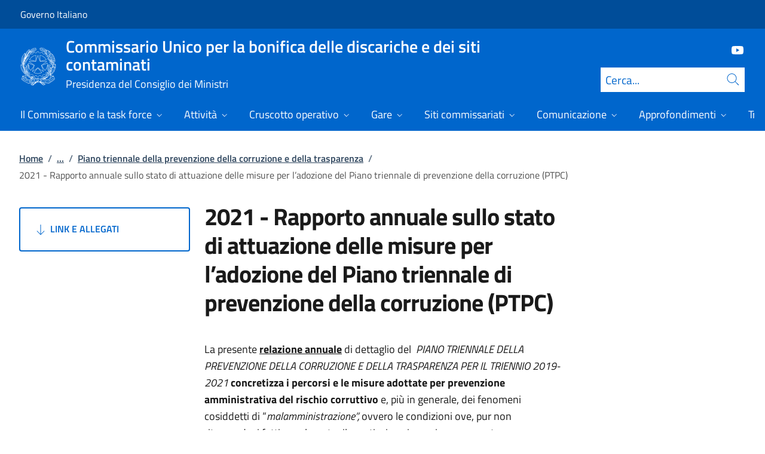

--- FILE ---
content_type: text/html; charset=utf-8
request_url: https://www.commissariobonificadiscariche.governo.it/it/trasparenza/piano-triennale-della-prevenzione-della-corruzione-e-della-trasparenza/rapporto-annuale-ptpc-2021/
body_size: 21252
content:



<!DOCTYPE html>
<html lang="it">
    <head>
        <title>2021 - Rapporto annuale sullo stato di attuazione delle misure per l&#x2019;adozione del Piano triennale di prevenzione della corruzione (PTPC) </title>
        <meta charset="utf-8">
        <meta http-equiv="x-ua-compatible" content="ie=edge">
        <meta name="viewport" content="width=device-width, initial-scale=1">
            <meta name="keyword" content="xcscc c cx x">
        <meta name="description" content="La presente relazione annuale di dettaglio (anno 2021) del  PIANO TRIENNALE DELLA PREVENZIONE DELLA CORRUZIONE E DELLA TRASPARENZA PER IL TRIENNIO 2019-2021 concretizza  ...">
        <link rel="canonical" href="https://www.commissariobonificadiscariche.governo.it/it/trasparenza/piano-triennale-della-prevenzione-della-corruzione-e-della-trasparenza/rapporto-annuale-ptpc-2021/" />
        <meta property="og:type" content="article" />
        <meta property="og:url" content="https://www.commissariobonificadiscariche.governo.it/it/trasparenza/piano-triennale-della-prevenzione-della-corruzione-e-della-trasparenza/rapporto-annuale-ptpc-2021/" />
        <meta property="og:title" content="2021 - Rapporto annuale sullo stato di attuazione delle misure per l&#x2019;adozione del Piano triennale di prevenzione della corruzione (PTPC) " />
            <meta property="og:description" content="La presente relazione annuale di dettaglio (anno 2021) del  PIANO TRIENNALE DELLA PREVENZIONE DELLA CORRUZIONE E DELLA TRASPARENZA PER IL TRIENNIO 2019-2021 concretizza  ..." />
        <meta property="og:site_name" content="Commissario Unico per la bonifica delle discariche e dei siti contaminati" />
        <meta property="og:updated_time" content="2025-04-07T16:51:06.847Z" />
        <meta name="twitter:card" content="summary" />
        <meta name="twitter:url" content="https://www.commissariobonificadiscariche.governo.it/it/trasparenza/piano-triennale-della-prevenzione-della-corruzione-e-della-trasparenza/rapporto-annuale-ptpc-2021/" />
        <meta name="twitter:title" content="2021 - Rapporto annuale sullo stato di attuazione delle misure per l&#x2019;adozione del Piano triennale di prevenzione della corruzione (PTPC) " />
            <meta name="twitter:description" content="La presente relazione annuale di dettaglio (anno 2021) del  PIANO TRIENNALE DELLA PREVENZIONE DELLA CORRUZIONE E DELLA TRASPARENZA PER IL TRIENNIO 2019-2021 concretizza  ..." />
                <meta property="og:image" content="https://www.commissariobonificadiscariche.governo.it/media/2815/desktop_6.jpg" />
                <meta name="twitter:image" content="https://www.commissariobonificadiscariche.governo.it/media/2815/desktop_6.jpg" />
            <link rel="icon" href="https://www.commissariobonificadiscariche.governo.it/media/1039/favicon-96x96.png">
        
        <script src="/sb/registered-js-bundle.js.v639045545000286790"></script>
        <link href="/sb/registered-css-bundle.css.v639045545000286790" rel="stylesheet" />

            <!-- Matomo -->
            <script type="text/plain" data-cookiecategory="analytics">
                var _paq = window._paq = window._paq || [];
                /* tracker methods like "setCustomDimension" should be called before "trackPageView" */
                _paq.push(['trackPageView']);
                _paq.push(['enableLinkTracking']);
                (function () {
                var u = "https://ingestion.webanalytics.italia.it/";
                _paq.push(['setTrackerUrl', u + 'matomo.php']);
                _paq.push(['setSiteId', '41683']);
                var d = document, g = d.createElement('script'), s = d.getElementsByTagName('script')[0];
                g.async = true; g.src = u + 'matomo.js'; s.parentNode.insertBefore(g, s);
                })();
            </script>
            <!-- End Matomo Code -->

    </head>

    <body>
         

<div class="skiplinks">
    <a class="visually-hidden-focusable" href="#main">Vai al contenuto</a>
    <a class="visually-hidden-focusable" href="#menu">Vai alla navigazione del sito</a>
</div>
         


<!-- PRIMO HEADER -->
<div class="it-header-slim-wrapper notprint" style="background-color:#004d99 !important">
    <div class="container-fluid px-0 px-lg-2 px-xl-3">
        <div class="col-12">
            <div class="it-header-slim-wrapper-content">
                <span class="d-flex">
                        <a class="d-lg-block navbar-brand" href="https://governo.it" style="font-size: 1em">Governo Italiano</a>
                </span>
                

            </div>
        </div>
    </div>
</div>


<header class="it-header-wrapper position-sticky notprint" style="top:0;z-index:1040">
    <div class="it-nav-wrapper">
        <!-- SECONDO HEADER -->
        <div class="it-header-center-wrapper">
            <div class="container-fluid px-0 px-lg-2 px-xl-3">
                <div class="col-12">
                    <div class="it-header-center-content-wrapper">
                        <div class="it-brand-wrapper ms-2 ms-lg-0">
                            <a href="/it/">
                                <img src="/media/1037/logo.png" class="main-header-logo" alt="">
                                <img src="/media/1037/logo.png" class="mobile-header-logo" alt="">
                                <div class="it-brand-text" aria-label="Commissario Unico per la bonifica delle discariche e dei siti contaminati" role="contentinfo">
                                        <div class="it-brand-title">Commissario Unico per la bonifica delle discariche e dei siti contaminati</div>
                                        <div class="it-brand-tagline d-none d-md-block lh-lg" style="font-size: 18px;">Presidenza del Consiglio dei Ministri</div>

                                </div>
                            </a>
                        </div>
                        <div class="it-right-zone d-flex flex-column align-items-end">
                            <div class="it-socials d-flex mb-lg-3 mb-md-1">
                                

<ul class="">
        <li class="">
            <a class="" href="https://www.youtube.com/channel/UCZvM8AHi6F_bN4yYNoaPNow" aria-label="Youtube" target="_blank" title="Seguici su Youtube">
                <svg role="presentation" class="icon "><use href="/css/bootstrap-italia/svg/sprites.svg#it-youtube"></use></svg>
            </a>
        </li>

</ul>


                            </div>
                                <form id="search" action="/it/search/" method="GET" role="search">
                                    <div class="it-search-wrapper">
                                        <label for="searchInput" class="visually-hidden">Cerca</label>
                                        <input id="searchInput" oninput="enableSearch(this.id)" type="text" class="border-bottom-0 searchbar" placeholder="Cerca..." required name="cerca" id="closedMobileSearch" style="height:41px">
                                        <a class="search-link squared-icon searchbar a-disabled" aria-label="Cerca" href="#" role="button" onclick="document.getElementById('search').submit();" style="height:41px">
                                            <svg role="presentation" id="searchIcon" class="icon icon-blue">
                                                <use href="/css/bootstrap-italia/svg/sprites.svg#it-search"></use>
                                            </svg>
                                        </a>
                                        <svg role="presentation" id="closedSearchbarSvg" role="presentation" class="icon icon-sm icon-white" onclick="showSearchBar()">
                                            <use href="/css/bootstrap-italia/svg/sprites.svg#it-search"></use>
                                        </svg>

                                        <svg role="presentation" id="openedSearchbarSvg" role="presentation" class="d-none" onclick="showSearchBar()" xmlns="http://www.w3.org/2000/svg" xmlns:xlink="http://www.w3.org/1999/xlink" width="20px" height="20px" viewBox="0 0 20 20" version="1.1">
                                            <path style=" stroke:none;fill-rule:nonzero;fill:rgb(100%,100%,100%);fill-opacity:1;" d="M 10.945312 10 L 20 18.917969 L 18.917969 20 L 10 10.945312 L 1.082031 20 L 0 18.917969 L 9.054688 10 L 0 1.082031 L 1.082031 0 L 10 9.054688 L 18.917969 0 L 20 1.082031 Z M 10.945312 10 " />
                                        </svg>
                                    </div>
                                    <input type="submit" hidden />
                                </form>
                        </div>
                    </div>
                </div>
            </div>
        </div>

        <!-- TERZO HEADER -->
        <div class="it-header-navbar-wrapper">
            <div class="container-fluid px-0">
                <div class="col-12">
                    

<nav class="navbar navbar-expand-lg has-megamenu" aria-label="Menu principale">
    <button type="button" aria-label="Mostra/Nascondi menu" class="p-0 border-0 bg-transparent d-lg-none" aria-controls="menu" aria-expanded="false" data-bs-toggle="navbarcollapsible" data-bs-target="#navbar-E">
        <span>
            <svg role="presentation" role="img" aria-label="icona burger menu" class="icon icon-white"><use href="/css/bootstrap-italia/svg/sprites.svg#it-burger"></use></svg>
        </span>
    </button>
    <div class="navbar-collapsable" id="navbar-E">
        <div class="overlay fade"></div>
        <div class="close-div">
            <button type="button" aria-label="Chiudi il menu" class="btn close-menu">
                <span><svg role="presentation" role="img" class="icon"><use href="/css/bootstrap-italia/svg/sprites.svg#it-close-big"></use></svg></span>
            </button>
        </div>
        <div class="menu-wrapper justify-content-lg-between align-items-lg-baseline">
            <ul id="mainMenu" class="navbar-nav w-100 ">
                


            <li class="nav-item dropdown megamenu">
                <a href="/it/il-commissario-e-la-task-force/" class="nav-link dropdown-toggle px-lg-2 px-xl-3 lh-sm"  type=button data-bs-toggle=dropdown aria-expanded=false aria-haspopup=true>
                    <span>Il Commissario e la task force</span>
                        <svg role="presentation" role="img" class="icon icon-xs ms-1" role="img" aria-label="Espandi"><use href="/css/bootstrap-italia/svg/sprites.svg#it-expand"></use></svg>
                </a>
                    <div class="dropdown-menu shadow-lg" role="region" aria-label="menu dropdown">
                        <div class="megamenu pb-5 pt-3 py-lg-0">
                            <div class="row">
                                <div class="col-12">
                                        <div class="it-heading-link-wrapper">
                                            <a class="it-heading-link" href="/it/il-commissario-e-la-task-force/">
                                                <span>Esplora la sezione "Il Commissario e la task force"</span>
                                            </a>
                                        </div>
                                    
                                    <div class="row">
                                                <div class="col-lg-3">
                                                    <div class="link-list-wrapper">
                                                        <ul class="link-list mb-3 mb-lg-0 arrowlinks">
                                                            <li>
                                                                <a class="list-item dropdown-item align-items-start" href="/it/il-commissario-e-la-task-force/il-commissario/">
                                                                    <span class="fw-semibold">Il Commissario</span>
                                                                </a>
                                                            </li>
                                                                    <li>
                                                                        <a class="list-item dropdown-item align-items-start no-underline-hover" href="/it/il-commissario-e-la-task-force/il-commissario/il-commissario/">
                                                                            <span>Il Commissario Gen.B. CC Giuseppe Vadal&#xE0;</span>
                                                                        </a>
                                                                    </li>
                                                                    <li>
                                                                        <a class="list-item dropdown-item align-items-start no-underline-hover" href="/it/il-commissario-e-la-task-force/il-commissario/trasparenza-fiscale/">
                                                                            <span>Trasparenza fiscale</span>
                                                                        </a>
                                                                    </li>
                                                                    <li>
                                                                        <a class="list-item dropdown-item align-items-start no-underline-hover" href="/it/il-commissario-e-la-task-force/il-commissario/delibere-assegnazione/">
                                                                            <span>Delibere assegnazione</span>
                                                                        </a>
                                                                    </li>
                                                                    <li>
                                                                        <a class="list-item dropdown-item align-items-start no-underline-hover" href="/it/il-commissario-e-la-task-force/il-commissario/decreto-clima/">
                                                                            <span>Decreto Clima 2019</span>
                                                                        </a>
                                                                    </li>
                                                                    <li>
                                                                        <a class="list-item dropdown-item align-items-start no-underline-hover" href="/it/il-commissario-e-la-task-force/il-commissario/nomina-commissario-unico/">
                                                                            <span>Nomina Commissario unico ed estensione ambito attivit&#xE0;</span>
                                                                        </a>
                                                                    </li>
                                                                    <li>
                                                                        <a class="list-item dropdown-item align-items-start no-underline-hover" href="/it/il-commissario-e-la-task-force/il-commissario/conferma-nomina-commissario-unico/">
                                                                            <span>Nomina Commissario unico ed estensione ambito attivit&#xE0;</span>
                                                                        </a>
                                                                    </li>
                                                                    <li>
                                                                        <a class="list-item dropdown-item align-items-start no-underline-hover" href="/it/il-commissario-e-la-task-force/il-commissario/sub-commissari/">
                                                                            <span>Nomina sub commissari</span>
                                                                        </a>
                                                                    </li>
                                                                    <li>
                                                                        <a class="list-item dropdown-item align-items-start no-underline-hover" href="/it/il-commissario-e-la-task-force/il-commissario/organigramma-struttura/">
                                                                            <span>Struttura del Commissario</span>
                                                                        </a>
                                                                    </li>
                                                                    <li>
                                                                        <a class="list-item dropdown-item align-items-start no-underline-hover" href="/it/il-commissario-e-la-task-force/il-commissario/team-esperti-esterni-2017-2023/">
                                                                            <span>Team esperti esterni 2017-2023</span>
                                                                        </a>
                                                                    </li>
                                                                    <li>
                                                                        <a class="list-item dropdown-item align-items-start no-underline-hover" href="/it/il-commissario-e-la-task-force/il-commissario/team-esperti-esterni-2024-26/">
                                                                            <span>Team esperti esterni 2024-26</span>
                                                                        </a>
                                                                    </li>
                                                        </ul>
                                                    </div>
                                                </div>
                                                <div class="col-lg-3">
                                                    <div class="link-list-wrapper">
                                                        <ul class="link-list mb-3 mb-lg-0 arrowlinks">
                                                            <li>
                                                                <a class="list-item dropdown-item align-items-start" href="/it/il-commissario-e-la-task-force/decreti-di-nomina/">
                                                                    <span class="fw-semibold">Decreti di nomina e assegnazione siti</span>
                                                                </a>
                                                            </li>
                                                                    <li>
                                                                        <a class="list-item dropdown-item align-items-start no-underline-hover" href="/it/il-commissario-e-la-task-force/decreti-di-nomina/nomina/">
                                                                            <span>Decreto di nomina</span>
                                                                        </a>
                                                                    </li>
                                                                    <li>
                                                                        <a class="list-item dropdown-item align-items-start no-underline-hover" href="/it/il-commissario-e-la-task-force/decreti-di-nomina/funzioni-e-poteri-del-commissario/">
                                                                            <span>Funzioni e poteri del Commissario</span>
                                                                        </a>
                                                                    </li>
                                                                    <li>
                                                                        <a class="list-item dropdown-item align-items-start no-underline-hover" href="/it/il-commissario-e-la-task-force/decreti-di-nomina/delibera-pcm-24032017-assegnazione-58-siti/">
                                                                            <span>Delibera PCM del 24.03.2017  assegnazione 58 siti di discarica</span>
                                                                        </a>
                                                                    </li>
                                                                    <li>
                                                                        <a class="list-item dropdown-item align-items-start no-underline-hover" href="/it/il-commissario-e-la-task-force/decreti-di-nomina/delibera-pcm-22112017-assegnazione-22-siti/">
                                                                            <span>Delibera DPCM del 22.11.2017  assegnazione ulteriori 22 discariche commissariate</span>
                                                                        </a>
                                                                    </li>
                                                                    <li>
                                                                        <a class="list-item dropdown-item align-items-start no-underline-hover" href="/it/il-commissario-e-la-task-force/decreti-di-nomina/delibera-pcm-11062019-assegnazione-sito-di-ascoli-sgl/">
                                                                            <span>Delibera del PCM del 11 giugno 2019 affidamento sito  di Ascoli Piceno denominato SGL CARBON</span>
                                                                        </a>
                                                                    </li>
                                                                    <li>
                                                                        <a class="list-item dropdown-item align-items-start no-underline-hover" href="/it/il-commissario-e-la-task-force/decreti-di-nomina/delibera-pcm-31032021-assegnazione-4-siti-causa-498-17/">
                                                                            <span>Decreto di nomina 31.03.2021</span>
                                                                        </a>
                                                                    </li>
                                                                    <li>
                                                                        <a class="list-item dropdown-item align-items-start no-underline-hover" href="/it/il-commissario-e-la-task-force/decreti-di-nomina/2021-legge-stabilita-allargamento-ambito-commissario-unico/">
                                                                            <span>legge stabilit&#xE0; - allargamento ambito commissario unico 2021</span>
                                                                        </a>
                                                                    </li>
                                                                    <li>
                                                                        <a class="list-item dropdown-item align-items-start no-underline-hover" href="/it/il-commissario-e-la-task-force/decreti-di-nomina/delibera-pcm-18022022-assegnazione-malagrotta/">
                                                                            <span>Decreto di nomina18.02.2022</span>
                                                                        </a>
                                                                    </li>
                                                                    <li>
                                                                        <a class="list-item dropdown-item align-items-start no-underline-hover" href="/it/il-commissario-e-la-task-force/decreti-di-nomina/delibera-pcm-03112023-assegnazione-3-siti-toscana_keu/">
                                                                            <span>Decreto di nomina 03.11.2023</span>
                                                                        </a>
                                                                    </li>
                                                                    <li>
                                                                        <a class="list-item dropdown-item align-items-start no-underline-hover" href="/it/il-commissario-e-la-task-force/decreti-di-nomina/delibera-pcm-15022024-assegnazione-sito-di-lamezia-terme-discarica-scordovillo/">
                                                                            <span>Decreto di nomina 15.02.2024</span>
                                                                        </a>
                                                                    </li>
                                                                    <li>
                                                                        <a class="list-item dropdown-item align-items-start no-underline-hover" href="/it/il-commissario-e-la-task-force/decreti-di-nomina/delibera-pcm-11032024-rinnovo-mandato-triennale/">
                                                                            <span>delibera PCM 11.03.2024 rinnovo mandato triennale</span>
                                                                        </a>
                                                                    </li>
                                                                    <li>
                                                                        <a class="list-item dropdown-item align-items-start no-underline-hover" href="/it/il-commissario-e-la-task-force/decreti-di-nomina/delibera-pcm-29102024-assegnazione-sito-orfani-di-vaglia-fi/">
                                                                            <span>Decreto di nomina 29.10.2024</span>
                                                                        </a>
                                                                    </li>
                                                                    <li>
                                                                        <a class="list-item dropdown-item align-items-start no-underline-hover" href="/it/il-commissario-e-la-task-force/decreti-di-nomina/delibera-pcm-15032025-siti-contaminati-napoli-e-caserta/">
                                                                            <span>Decreto di nomina 15.03.2025</span>
                                                                        </a>
                                                                    </li>
                                                                    <li>
                                                                        <a class="list-item dropdown-item align-items-start no-underline-hover" href="/it/il-commissario-e-la-task-force/decreti-di-nomina/delibera-pcm-22072025-assegnazione-1-sito-di-cui-alla-causa-498-17/">
                                                                            <span>Decreto di nomina 22.07.2025 sito di Salandra</span>
                                                                        </a>
                                                                    </li>
                                                        </ul>
                                                    </div>
                                                </div>
                                                <div class="col-lg-3">
                                                    <div class="link-list-wrapper">
                                                        <ul class="link-list mb-3 mb-lg-0 arrowlinks">
                                                            <li>
                                                                <a class="list-item dropdown-item align-items-start" href="/it/il-commissario-e-la-task-force/la-missione-discariche-abusive/">
                                                                    <span class="fw-semibold">La missione &quot;discariche abusive&quot;</span>
                                                                </a>
                                                            </li>
                                                                    <li>
                                                                        <a class="list-item dropdown-item align-items-start no-underline-hover" href="/it/il-commissario-e-la-task-force/la-missione-discariche-abusive/procedura-di-infrazione/">
                                                                            <span>Messa in Sicurezza e Sostenibilit&#xE0; sulla Procedura di Infrazione UE </span>
                                                                        </a>
                                                                    </li>
                                                                    <li>
                                                                        <a class="list-item dropdown-item align-items-start no-underline-hover" href="/it/il-commissario-e-la-task-force/la-missione-discariche-abusive/finalita/">
                                                                            <span>Finalit&#xE0;</span>
                                                                        </a>
                                                                    </li>
                                                                    <li>
                                                                        <a class="list-item dropdown-item align-items-start no-underline-hover" href="/it/il-commissario-e-la-task-force/la-missione-discariche-abusive/sentenza-della-corte-europea/">
                                                                            <span>La sentenza della Corte Europea</span>
                                                                        </a>
                                                                    </li>
                                                                    <li>
                                                                        <a class="list-item dropdown-item align-items-start no-underline-hover" href="/it/il-commissario-e-la-task-force/la-missione-discariche-abusive/cenni-di-storia/">
                                                                            <span>Dal 1&#xB0; Censimento delle cave abbandonate e delle discariche abusive ad oggi</span>
                                                                        </a>
                                                                    </li>
                                                                    <li>
                                                                        <a class="list-item dropdown-item align-items-start no-underline-hover" href="/it/il-commissario-e-la-task-force/la-missione-discariche-abusive/linee-dazione/">
                                                                            <span>Linee d&#x27;Azione poste in essere dal Commissario</span>
                                                                        </a>
                                                                    </li>
                                                                    <li>
                                                                        <a class="list-item dropdown-item align-items-start no-underline-hover" href="/it/il-commissario-e-la-task-force/la-missione-discariche-abusive/il-metodo-operativo/">
                                                                            <span>Il Metodo operativo</span>
                                                                        </a>
                                                                    </li>
                                                                    <li>
                                                                        <a class="list-item dropdown-item align-items-start no-underline-hover" href="/it/il-commissario-e-la-task-force/la-missione-discariche-abusive/la-mission-e-i-suoi-valori/">
                                                                            <span>La Mission e i suoi valori</span>
                                                                        </a>
                                                                    </li>
                                                                    <li>
                                                                        <a class="list-item dropdown-item align-items-start no-underline-hover" href="/it/il-commissario-e-la-task-force/la-missione-discariche-abusive/la-missione-e-il-carabiniere/">
                                                                            <span>La missione e la condotta del Carabiniere</span>
                                                                        </a>
                                                                    </li>
                                                                    <li>
                                                                        <a class="list-item dropdown-item align-items-start no-underline-hover" href="/it/il-commissario-e-la-task-force/la-missione-discariche-abusive/decisioni-semestrali-ue/">
                                                                            <span>Decisioni Semestrali della Commissione</span>
                                                                        </a>
                                                                    </li>
                                                        </ul>
                                                    </div>
                                                </div>
                                                <div class="col-lg-3">
                                                    <div class="link-list-wrapper">
                                                        <ul class="link-list mb-3 mb-lg-0 arrowlinks">
                                                            <li>
                                                                <a class="list-item dropdown-item align-items-start" href="/it/il-commissario-e-la-task-force/l1902012-art1-comma-32-amministrazione-trasparente/">
                                                                    <span class="fw-semibold">L.190/2012 art.1, comma 32 - Amministrazione trasparente</span>
                                                                </a>
                                                            </li>
                                                        </ul>
                                                    </div>
                                                </div>
                                    </div>
                                </div>
                            </div>
                        </div>
                    </div>
            </li>
            <li class="nav-item dropdown megamenu">
                <a href="/it/attivita/" class="nav-link dropdown-toggle px-lg-2 px-xl-3 lh-sm"  type=button data-bs-toggle=dropdown aria-expanded=false aria-haspopup=true>
                    <span>Attivit&#xE0;</span>
                        <svg role="presentation" role="img" class="icon icon-xs ms-1" role="img" aria-label="Espandi"><use href="/css/bootstrap-italia/svg/sprites.svg#it-expand"></use></svg>
                </a>
                    <div class="dropdown-menu shadow-lg" role="region" aria-label="menu dropdown">
                        <div class="megamenu pb-5 pt-3 py-lg-0">
                            <div class="row">
                                <div class="col-12">
                                        <div class="it-heading-link-wrapper">
                                            <a class="it-heading-link" href="/it/attivita/">
                                                <span>Esplora la sezione "Attivit&#xE0;"</span>
                                            </a>
                                        </div>
                                    
                                    <div class="row">
                                                <div class="col-lg-3">
                                                    <div class="link-list-wrapper">
                                                        <ul class="link-list mb-3 mb-lg-0 arrowlinks">
                                                            <li>
                                                                <a class="list-item dropdown-item align-items-start" href="/it/attivita/causa-ue-196-13-cronoprogramma-attivita/">
                                                                    <span class="fw-semibold">Causa UE 196-13 &gt; Cronoprogramma attivit&#xE0;</span>
                                                                </a>
                                                            </li>
                                                        </ul>
                                                    </div>
                                                </div>
                                                <div class="col-lg-3">
                                                    <div class="link-list-wrapper">
                                                        <ul class="link-list mb-3 mb-lg-0 arrowlinks">
                                                            <li>
                                                                <a class="list-item dropdown-item align-items-start" href="/it/attivita/causa-ue-498-17-cronoprogramma-attivita/">
                                                                    <span class="fw-semibold">Causa UE 498-17 &gt; Cronoprogramma attivit&#xE0;</span>
                                                                </a>
                                                            </li>
                                                        </ul>
                                                    </div>
                                                </div>
                                                <div class="col-lg-3">
                                                    <div class="link-list-wrapper">
                                                        <ul class="link-list mb-3 mb-lg-0 arrowlinks">
                                                            <li>
                                                                <a class="list-item dropdown-item align-items-start" href="/it/attivita/causa-eu-pilot-9068-16-roma-malagrotta/">
                                                                    <span class="fw-semibold">Causa EU pilot 9068-16</span>
                                                                </a>
                                                            </li>
                                                        </ul>
                                                    </div>
                                                </div>
                                                <div class="col-lg-3">
                                                    <div class="link-list-wrapper">
                                                        <ul class="link-list mb-3 mb-lg-0 arrowlinks">
                                                            <li>
                                                                <a class="list-item dropdown-item align-items-start" href="/it/attivita/dpcm-03112023-rifiuti-inerti-ex-le-rose-srl/">
                                                                    <span class="fw-semibold">DPCM 03.11.2023 rifiuti inerti ex &quot;le rose srl&quot;</span>
                                                                </a>
                                                            </li>
                                                        </ul>
                                                    </div>
                                                </div>
                                                <div class="col-lg-3">
                                                    <div class="link-list-wrapper">
                                                        <ul class="link-list mb-3 mb-lg-0 arrowlinks">
                                                            <li>
                                                                <a class="list-item dropdown-item align-items-start" href="/it/attivita/dpcm-15022024-discarica-di-scordovillo-in-lamezia-terme/">
                                                                    <span class="fw-semibold">DPCM 15.02.2024 discarica di Scordovillo in Lamezia Terme</span>
                                                                </a>
                                                            </li>
                                                        </ul>
                                                    </div>
                                                </div>
                                                <div class="col-lg-3">
                                                    <div class="link-list-wrapper">
                                                        <ul class="link-list mb-3 mb-lg-0 arrowlinks">
                                                            <li>
                                                                <a class="list-item dropdown-item align-items-start" href="/it/attivita/dpcm-29102024-discarica-cava-paterno-in-vaglia/">
                                                                    <span class="fw-semibold">DPCM 29.10.2024 discarica di Cava Paterno Vaglia</span>
                                                                </a>
                                                            </li>
                                                        </ul>
                                                    </div>
                                                </div>
                                                <div class="col-lg-3">
                                                    <div class="link-list-wrapper">
                                                        <ul class="link-list mb-3 mb-lg-0 arrowlinks">
                                                            <li>
                                                                <a class="list-item dropdown-item align-items-start" href="/it/attivita/dpcm-14032025-siti-contaminati-province-di-napoli-e-caserta/">
                                                                    <span class="fw-semibold">DPCM 14.03.2025 Siti contaminati Napoli e Caserta</span>
                                                                </a>
                                                            </li>
                                                        </ul>
                                                    </div>
                                                </div>
                                                <div class="col-lg-3">
                                                    <div class="link-list-wrapper">
                                                        <ul class="link-list mb-3 mb-lg-0 arrowlinks">
                                                            <li>
                                                                <a class="list-item dropdown-item align-items-start" href="/it/attivita/protocolli-dintesa-e-partnership/">
                                                                    <span class="fw-semibold">Protocolli d&#x27;intesa e partnership</span>
                                                                </a>
                                                            </li>
                                                        </ul>
                                                    </div>
                                                </div>
                                    </div>
                                </div>
                            </div>
                        </div>
                    </div>
            </li>
            <li class="nav-item dropdown megamenu">
                <a href="/it/cruscotto-operativo/" class="nav-link dropdown-toggle px-lg-2 px-xl-3 lh-sm"  type=button data-bs-toggle=dropdown aria-expanded=false aria-haspopup=true>
                    <span>Cruscotto operativo</span>
                        <svg role="presentation" role="img" class="icon icon-xs ms-1" role="img" aria-label="Espandi"><use href="/css/bootstrap-italia/svg/sprites.svg#it-expand"></use></svg>
                </a>
                    <div class="dropdown-menu shadow-lg" role="region" aria-label="menu dropdown">
                        <div class="megamenu pb-5 pt-3 py-lg-0">
                            <div class="row">
                                <div class="col-12">
                                        <div class="it-heading-link-wrapper">
                                            <a class="it-heading-link" href="/it/cruscotto-operativo/">
                                                <span>Esplora la sezione "Cruscotto operativo"</span>
                                            </a>
                                        </div>
                                    
                                    <div class="row">
                                                <div class="col-lg-3">
                                                    <div class="link-list-wrapper">
                                                        <ul class="link-list mb-3 mb-lg-0 arrowlinks">
                                                            <li>
                                                                <a class="list-item dropdown-item align-items-start" href="/it/cruscotto-operativo/causa-498-17-situazione-missione/">
                                                                    <span class="fw-semibold">Causa 498-17: situazione Missione</span>
                                                                </a>
                                                            </li>
                                                        </ul>
                                                    </div>
                                                </div>
                                                <div class="col-lg-3">
                                                    <div class="link-list-wrapper">
                                                        <ul class="link-list mb-3 mb-lg-0 arrowlinks">
                                                            <li>
                                                                <a class="list-item dropdown-item align-items-start" href="/it/cruscotto-operativo/causa-196-13-situazione-missione/">
                                                                    <span class="fw-semibold">Causa 196-13: situazione Missione</span>
                                                                </a>
                                                            </li>
                                                        </ul>
                                                    </div>
                                                </div>
                                                <div class="col-lg-3">
                                                    <div class="link-list-wrapper">
                                                        <ul class="link-list mb-3 mb-lg-0 arrowlinks">
                                                            <li>
                                                                <a class="list-item dropdown-item align-items-start" href="/it/cruscotto-operativo/eu-pilot-9068-16-roma-malagrotta/">
                                                                    <span class="fw-semibold">EU pilot 9068-16 Roma Malagrotta</span>
                                                                </a>
                                                            </li>
                                                        </ul>
                                                    </div>
                                                </div>
                                                <div class="col-lg-3">
                                                    <div class="link-list-wrapper">
                                                        <ul class="link-list mb-3 mb-lg-0 arrowlinks">
                                                            <li>
                                                                <a class="list-item dropdown-item align-items-start" href="/it/cruscotto-operativo/dpcm-03112023-impianti-di-gestione-rifiuti-inerti-le-rose-srl/">
                                                                    <span class="fw-semibold">DPCM 03.11.2023 impianti di gestione rifiuti inerti &#x201C;LE ROSE SRL&#x201D;</span>
                                                                </a>
                                                            </li>
                                                        </ul>
                                                    </div>
                                                </div>
                                                <div class="col-lg-3">
                                                    <div class="link-list-wrapper">
                                                        <ul class="link-list mb-3 mb-lg-0 arrowlinks">
                                                            <li>
                                                                <a class="list-item dropdown-item align-items-start" href="/it/cruscotto-operativo/dpcm-15022024-sito-di-scordovillo-in-lamezia-terme-cz/">
                                                                    <span class="fw-semibold">DPCM 15.02.2024 sito di Scordovillo in LAMEZIA TERME (CZ)</span>
                                                                </a>
                                                            </li>
                                                        </ul>
                                                    </div>
                                                </div>
                                                <div class="col-lg-3">
                                                    <div class="link-list-wrapper">
                                                        <ul class="link-list mb-3 mb-lg-0 arrowlinks">
                                                            <li>
                                                                <a class="list-item dropdown-item align-items-start" href="/it/cruscotto-operativo/dpcm-29102024-sito-di-cava-paterno-in-vaglia-fi/">
                                                                    <span class="fw-semibold">DPCM 29.10.2024 sito di Cava Paterno  in VAGLIA (FI)</span>
                                                                </a>
                                                            </li>
                                                        </ul>
                                                    </div>
                                                </div>
                                                <div class="col-lg-3">
                                                    <div class="link-list-wrapper">
                                                        <ul class="link-list mb-3 mb-lg-0 arrowlinks">
                                                            <li>
                                                                <a class="list-item dropdown-item align-items-start" href="/it/cruscotto-operativo/accountability-missioni/">
                                                                    <span class="fw-semibold">Accountability missioni</span>
                                                                </a>
                                                            </li>
                                                        </ul>
                                                    </div>
                                                </div>
                                    </div>
                                </div>
                            </div>
                        </div>
                    </div>
            </li>
            <li class="nav-item dropdown megamenu">
                <a href="/it/gare/" class="nav-link dropdown-toggle px-lg-2 px-xl-3 lh-sm"  type=button data-bs-toggle=dropdown aria-expanded=false aria-haspopup=true>
                    <span>Gare</span>
                        <svg role="presentation" role="img" class="icon icon-xs ms-1" role="img" aria-label="Espandi"><use href="/css/bootstrap-italia/svg/sprites.svg#it-expand"></use></svg>
                </a>
                    <div class="dropdown-menu shadow-lg" role="region" aria-label="menu dropdown">
                        <div class="megamenu pb-5 pt-3 py-lg-0">
                            <div class="row">
                                <div class="col-12">
                                        <div class="it-heading-link-wrapper">
                                            <a class="it-heading-link" href="/it/gare/">
                                                <span>Esplora la sezione "Gare"</span>
                                            </a>
                                        </div>
                                    
                                    <div class="row">
                                                <div class="col-lg-3">
                                                    <div class="link-list-wrapper">
                                                        <ul class="link-list mb-3 mb-lg-0 arrowlinks">
                                                            <li>
                                                                <a class="list-item dropdown-item align-items-start" href="/it/gare/preinformazioni/">
                                                                    <span class="fw-semibold">Preinformazioni</span>
                                                                </a>
                                                            </li>
                                                        </ul>
                                                    </div>
                                                </div>
                                                <div class="col-lg-3">
                                                    <div class="link-list-wrapper">
                                                        <ul class="link-list mb-3 mb-lg-0 arrowlinks">
                                                            <li>
                                                                <a class="list-item dropdown-item align-items-start" href="/it/gare/gare-in-corso/">
                                                                    <span class="fw-semibold">Gare in corso</span>
                                                                </a>
                                                            </li>
                                                        </ul>
                                                    </div>
                                                </div>
                                                <div class="col-lg-3">
                                                    <div class="link-list-wrapper">
                                                        <ul class="link-list mb-3 mb-lg-0 arrowlinks">
                                                            <li>
                                                                <a class="list-item dropdown-item align-items-start" href="/it/gare/gare-scadute/">
                                                                    <span class="fw-semibold">Gare scadute</span>
                                                                </a>
                                                            </li>
                                                        </ul>
                                                    </div>
                                                </div>
                                                <div class="col-lg-3">
                                                    <div class="link-list-wrapper">
                                                        <ul class="link-list mb-3 mb-lg-0 arrowlinks">
                                                            <li>
                                                                <a class="list-item dropdown-item align-items-start" href="/it/gare/albo-fornitori-commissario/">
                                                                    <span class="fw-semibold">Albo fornitori COMMISSARIO</span>
                                                                </a>
                                                            </li>
                                                        </ul>
                                                    </div>
                                                </div>
                                    </div>
                                </div>
                            </div>
                        </div>
                    </div>
            </li>
            <li class="nav-item dropdown megamenu">
                <a href="/it/siti-commissariati/" class="nav-link dropdown-toggle px-lg-2 px-xl-3 lh-sm"  type=button data-bs-toggle=dropdown aria-expanded=false aria-haspopup=true>
                    <span>Siti commissariati</span>
                        <svg role="presentation" role="img" class="icon icon-xs ms-1" role="img" aria-label="Espandi"><use href="/css/bootstrap-italia/svg/sprites.svg#it-expand"></use></svg>
                </a>
                    <div class="dropdown-menu shadow-lg" role="region" aria-label="menu dropdown">
                        <div class="megamenu pb-5 pt-3 py-lg-0">
                            <div class="row">
                                <div class="col-12">
                                        <div class="it-heading-link-wrapper">
                                            <a class="it-heading-link" href="/it/siti-commissariati/">
                                                <span>Esplora la sezione "Siti commissariati"</span>
                                            </a>
                                        </div>
                                    
                                    <div class="row">
                                                <div class="col-lg-3">
                                                    <div class="link-list-wrapper">
                                                        <ul class="link-list mb-3 mb-lg-0 arrowlinks">
                                                            <li>
                                                                <a class="list-item dropdown-item align-items-start" href="/it/siti-commissariati/siti-di-discarica-commissariati/">
                                                                    <span class="fw-semibold">Siti di discarica commissariati</span>
                                                                </a>
                                                            </li>
                                                                    <li>
                                                                        <a class="list-item dropdown-item align-items-start no-underline-hover" href="/it/siti-commissariati/siti-di-discarica-commissariati/siti-contaminati-province-di-napoli-e-caserta/">
                                                                            <span>DPCM 14.03.2025 Siti contaminati Napoli e Caserta</span>
                                                                        </a>
                                                                    </li>
                                                        </ul>
                                                    </div>
                                                </div>
                                                <div class="col-lg-3">
                                                    <div class="link-list-wrapper">
                                                        <ul class="link-list mb-3 mb-lg-0 arrowlinks">
                                                            <li>
                                                                <a class="list-item dropdown-item align-items-start" href="/it/siti-commissariati/dossier-dei-casi-operativi-risolti/">
                                                                    <span class="fw-semibold">Dossier dei Casi Operativi Risolti</span>
                                                                </a>
                                                            </li>
                                                        </ul>
                                                    </div>
                                                </div>
                                    </div>
                                </div>
                            </div>
                        </div>
                    </div>
            </li>
            <li class="nav-item dropdown megamenu">
                <a href="/it/comunicazione/" class="nav-link dropdown-toggle px-lg-2 px-xl-3 lh-sm"  type=button data-bs-toggle=dropdown aria-expanded=false aria-haspopup=true>
                    <span>Comunicazione</span>
                        <svg role="presentation" role="img" class="icon icon-xs ms-1" role="img" aria-label="Espandi"><use href="/css/bootstrap-italia/svg/sprites.svg#it-expand"></use></svg>
                </a>
                    <div class="dropdown-menu shadow-lg" role="region" aria-label="menu dropdown">
                        <div class="megamenu pb-5 pt-3 py-lg-0">
                            <div class="row">
                                <div class="col-12">
                                        <div class="it-heading-link-wrapper">
                                            <a class="it-heading-link" href="/it/comunicazione/">
                                                <span>Esplora la sezione "Comunicazione"</span>
                                            </a>
                                        </div>
                                    
                                    <div class="row">
                                                <div class="col-lg-3">
                                                    <div class="link-list-wrapper">
                                                        <ul class="link-list mb-3 mb-lg-0 arrowlinks">
                                                            <li>
                                                                <a class="list-item dropdown-item align-items-start" href="/it/comunicazione/comunicati-stampa-e-notizie/">
                                                                    <span class="fw-semibold">Comunicati stampa e notizie</span>
                                                                </a>
                                                            </li>
                                                                    <li>
                                                                        <a class="list-item dropdown-item align-items-start no-underline-hover" href="/it/comunicazione/comunicati-stampa-e-notizie/2017-11/">
                                                                            <span>Comunicati stampa e notizie anno 2017</span>
                                                                        </a>
                                                                    </li>
                                                                    <li>
                                                                        <a class="list-item dropdown-item align-items-start no-underline-hover" href="/it/comunicazione/comunicati-stampa-e-notizie/2018-13/">
                                                                            <span>Comunicati stampa e notizie anno 2018</span>
                                                                        </a>
                                                                    </li>
                                                                    <li>
                                                                        <a class="list-item dropdown-item align-items-start no-underline-hover" href="/it/comunicazione/comunicati-stampa-e-notizie/2019-25/">
                                                                            <span>Comunicati stampa e notizie anno 2019</span>
                                                                        </a>
                                                                    </li>
                                                                    <li>
                                                                        <a class="list-item dropdown-item align-items-start no-underline-hover" href="/it/comunicazione/comunicati-stampa-e-notizie/2020-47/">
                                                                            <span>Comunicati stampa e notizie anno 2020</span>
                                                                        </a>
                                                                    </li>
                                                                    <li>
                                                                        <a class="list-item dropdown-item align-items-start no-underline-hover" href="/it/comunicazione/comunicati-stampa-e-notizie/2021-37/">
                                                                            <span>Comunicati stampa e notizie anno 2021</span>
                                                                        </a>
                                                                    </li>
                                                                    <li>
                                                                        <a class="list-item dropdown-item align-items-start no-underline-hover" href="/it/comunicazione/comunicati-stampa-e-notizie/2022-38/">
                                                                            <span>Comunicati stampa e notizie anno 2022</span>
                                                                        </a>
                                                                    </li>
                                                                    <li>
                                                                        <a class="list-item dropdown-item align-items-start no-underline-hover" href="/it/comunicazione/comunicati-stampa-e-notizie/2023-32/">
                                                                            <span>Comunicati stampa e notizie anno 2023</span>
                                                                        </a>
                                                                    </li>
                                                                    <li>
                                                                        <a class="list-item dropdown-item align-items-start no-underline-hover" href="/it/comunicazione/comunicati-stampa-e-notizie/2024-38/">
                                                                            <span>Comunicati stampa e notizie anno 2024</span>
                                                                        </a>
                                                                    </li>
                                                                    <li>
                                                                        <a class="list-item dropdown-item align-items-start no-underline-hover" href="/it/comunicazione/comunicati-stampa-e-notizie/2025-60/">
                                                                            <span>Comunicati stampa e notizie anno 2025</span>
                                                                        </a>
                                                                    </li>
                                                                    <li>
                                                                        <a class="list-item dropdown-item align-items-start no-underline-hover" href="/it/comunicazione/comunicati-stampa-e-notizie/2026-8/">
                                                                            <span>Comunicati stampa e notizie anno 2026</span>
                                                                        </a>
                                                                    </li>
                                                        </ul>
                                                    </div>
                                                </div>
                                                <div class="col-lg-3">
                                                    <div class="link-list-wrapper">
                                                        <ul class="link-list mb-3 mb-lg-0 arrowlinks">
                                                            <li>
                                                                <a class="list-item dropdown-item align-items-start" href="/it/comunicazione/rassegna-stampa-e-cartelline-stampa/">
                                                                    <span class="fw-semibold">Rassegna stampa e cartelline stampa</span>
                                                                </a>
                                                            </li>
                                                                    <li>
                                                                        <a class="list-item dropdown-item align-items-start no-underline-hover" href="/it/comunicazione/rassegna-stampa-e-cartelline-stampa/2017-2020-rassegna-stampa-notizie/">
                                                                            <span>2017-2020 Rassegna stampa notizie</span>
                                                                        </a>
                                                                    </li>
                                                                    <li>
                                                                        <a class="list-item dropdown-item align-items-start no-underline-hover" href="/it/comunicazione/rassegna-stampa-e-cartelline-stampa/2021-22-rassegna-stampa-notizie/">
                                                                            <span>2021-22 Rassegna Stampa notizie</span>
                                                                        </a>
                                                                    </li>
                                                                    <li>
                                                                        <a class="list-item dropdown-item align-items-start no-underline-hover" href="/it/comunicazione/rassegna-stampa-e-cartelline-stampa/2023-rassegna-stampa-ambiente/">
                                                                            <span>2023 Rassegna stampa - notizie</span>
                                                                        </a>
                                                                    </li>
                                                                    <li>
                                                                        <a class="list-item dropdown-item align-items-start no-underline-hover" href="/it/comunicazione/rassegna-stampa-e-cartelline-stampa/2024-25-rassegna-stampa-ambiente/">
                                                                            <span>2024-25 Rassegna stampa - notizie</span>
                                                                        </a>
                                                                    </li>
                                                        </ul>
                                                    </div>
                                                </div>
                                                <div class="col-lg-3">
                                                    <div class="link-list-wrapper">
                                                        <ul class="link-list mb-3 mb-lg-0 arrowlinks">
                                                            <li>
                                                                <a class="list-item dropdown-item align-items-start" href="/it/comunicazione/restore-site-visit/">
                                                                    <span class="fw-semibold">RESTORE SITE VISIT - per l&#x27;ambiente e per le comunit&#xE0; locali</span>
                                                                </a>
                                                            </li>
                                                        </ul>
                                                    </div>
                                                </div>
                                                <div class="col-lg-3">
                                                    <div class="link-list-wrapper">
                                                        <ul class="link-list mb-3 mb-lg-0 arrowlinks">
                                                            <li>
                                                                <a class="list-item dropdown-item align-items-start" href="/it/comunicazione/rehabilitation-site-visit/">
                                                                    <span class="fw-semibold">REHABILITATION SITE VISIT - per l&#x27;ambiente e per le comunit&#xE0; locali</span>
                                                                </a>
                                                            </li>
                                                        </ul>
                                                    </div>
                                                </div>
                                                <div class="col-lg-3">
                                                    <div class="link-list-wrapper">
                                                        <ul class="link-list mb-3 mb-lg-0 arrowlinks">
                                                            <li>
                                                                <a class="list-item dropdown-item align-items-start" href="/it/comunicazione/photobook-interventi/">
                                                                    <span class="fw-semibold">PHOTOBOOK interventi sui siti bonificati</span>
                                                                </a>
                                                            </li>
                                                                    <li>
                                                                        <a class="list-item dropdown-item align-items-start no-underline-hover" href="/it/comunicazione/photobook-interventi/2022_photobook_1/">
                                                                            <span>2022_PHOTOBOOK_20 SITI DI DISCARICA RISOLTI</span>
                                                                        </a>
                                                                    </li>
                                                                    <li>
                                                                        <a class="list-item dropdown-item align-items-start no-underline-hover" href="/it/comunicazione/photobook-interventi/2024_photobook_2/">
                                                                            <span>2024_PHOTOBOOK 42 SITI DI DISCARICA RISOLTI</span>
                                                                        </a>
                                                                    </li>
                                                                    <li>
                                                                        <a class="list-item dropdown-item align-items-start no-underline-hover" href="/it/comunicazione/photobook-interventi/2025_photobook_3/">
                                                                            <span>2025_PHOTOBOOK 72 SITI DI DISCARICA RISOLTI</span>
                                                                        </a>
                                                                    </li>
                                                        </ul>
                                                    </div>
                                                </div>
                                                <div class="col-lg-3">
                                                    <div class="link-list-wrapper">
                                                        <ul class="link-list mb-3 mb-lg-0 arrowlinks">
                                                            <li>
                                                                <a class="list-item dropdown-item align-items-start" href="/it/comunicazione/immagini-istituzionali-banner-locandine-volantini-calendario-pubblicazioni-photobook/">
                                                                    <span class="fw-semibold">Immagini istituzionali banner, locandine, volantini</span>
                                                                </a>
                                                            </li>
                                                                    <li>
                                                                        <a class="list-item dropdown-item align-items-start no-underline-hover" href="/it/comunicazione/immagini-istituzionali-banner-locandine-volantini-calendario-pubblicazioni-photobook/galleria-locandine-eventi/">
                                                                            <span>galleria locandine eventi</span>
                                                                        </a>
                                                                    </li>
                                                                    <li>
                                                                        <a class="list-item dropdown-item align-items-start no-underline-hover" href="/it/comunicazione/immagini-istituzionali-banner-locandine-volantini-calendario-pubblicazioni-photobook/banner-missione/">
                                                                            <span>banner missione</span>
                                                                        </a>
                                                                    </li>
                                                                    <li>
                                                                        <a class="list-item dropdown-item align-items-start no-underline-hover" href="/it/comunicazione/immagini-istituzionali-banner-locandine-volantini-calendario-pubblicazioni-photobook/volantini-istituzionali/">
                                                                            <span>volantini istituzionali delle missione</span>
                                                                        </a>
                                                                    </li>
                                                        </ul>
                                                    </div>
                                                </div>
                                                <div class="col-lg-3">
                                                    <div class="link-list-wrapper">
                                                        <ul class="link-list mb-3 mb-lg-0 arrowlinks">
                                                            <li>
                                                                <a class="list-item dropdown-item align-items-start" href="/it/comunicazione/audio-video-e-interviste/">
                                                                    <span class="fw-semibold">Audio, video, stampa e interviste</span>
                                                                </a>
                                                            </li>
                                                                    <li>
                                                                        <a class="list-item dropdown-item align-items-start no-underline-hover" href="/it/comunicazione/audio-video-e-interviste/2018-2019/">
                                                                            <span>audio, video, interviste biennio 2018-19</span>
                                                                        </a>
                                                                    </li>
                                                                    <li>
                                                                        <a class="list-item dropdown-item align-items-start no-underline-hover" href="/it/comunicazione/audio-video-e-interviste/2020/">
                                                                            <span>audio, video e interviste 2020</span>
                                                                        </a>
                                                                    </li>
                                                                    <li>
                                                                        <a class="list-item dropdown-item align-items-start no-underline-hover" href="/it/comunicazione/audio-video-e-interviste/2021/">
                                                                            <span>audio, video e interviste 2021</span>
                                                                        </a>
                                                                    </li>
                                                                    <li>
                                                                        <a class="list-item dropdown-item align-items-start no-underline-hover" href="/it/comunicazione/audio-video-e-interviste/2022/">
                                                                            <span>audio, video e interviste 2022</span>
                                                                        </a>
                                                                    </li>
                                                                    <li>
                                                                        <a class="list-item dropdown-item align-items-start no-underline-hover" href="/it/comunicazione/audio-video-e-interviste/2023/">
                                                                            <span>audio, video e interviste 2023</span>
                                                                        </a>
                                                                    </li>
                                                                    <li>
                                                                        <a class="list-item dropdown-item align-items-start no-underline-hover" href="/it/comunicazione/audio-video-e-interviste/2024/">
                                                                            <span>audio, video e interviste 2024</span>
                                                                        </a>
                                                                    </li>
                                                                    <li>
                                                                        <a class="list-item dropdown-item align-items-start no-underline-hover" href="/it/comunicazione/audio-video-e-interviste/2025/">
                                                                            <span>audio, video e interviste 2025</span>
                                                                        </a>
                                                                    </li>
                                                                    <li>
                                                                        <a class="list-item dropdown-item align-items-start no-underline-hover" href="/it/comunicazione/audio-video-e-interviste/2026/">
                                                                            <span>audio, video e interviste 2026</span>
                                                                        </a>
                                                                    </li>
                                                        </ul>
                                                    </div>
                                                </div>
                                    </div>
                                </div>
                            </div>
                        </div>
                    </div>
            </li>
            <li class="nav-item dropdown megamenu">
                <a href="/it/approfondimenti/" class="nav-link dropdown-toggle px-lg-2 px-xl-3 lh-sm"  type=button data-bs-toggle=dropdown aria-expanded=false aria-haspopup=true>
                    <span>Approfondimenti</span>
                        <svg role="presentation" role="img" class="icon icon-xs ms-1" role="img" aria-label="Espandi"><use href="/css/bootstrap-italia/svg/sprites.svg#it-expand"></use></svg>
                </a>
                    <div class="dropdown-menu shadow-lg" role="region" aria-label="menu dropdown">
                        <div class="megamenu pb-5 pt-3 py-lg-0">
                            <div class="row">
                                <div class="col-12">
                                        <div class="it-heading-link-wrapper">
                                            <a class="it-heading-link" href="/it/approfondimenti/">
                                                <span>Esplora la sezione "Approfondimenti"</span>
                                            </a>
                                        </div>
                                    
                                    <div class="row">
                                                <div class="col-lg-3">
                                                    <div class="link-list-wrapper">
                                                        <ul class="link-list mb-3 mb-lg-0 arrowlinks">
                                                            <li>
                                                                <a class="list-item dropdown-item align-items-start" href="/it/approfondimenti/relazione-semestrale/">
                                                                    <span class="fw-semibold">Relazione semestrale Causa UE C_196-13</span>
                                                                </a>
                                                            </li>
                                                        </ul>
                                                    </div>
                                                </div>
                                                <div class="col-lg-3">
                                                    <div class="link-list-wrapper">
                                                        <ul class="link-list mb-3 mb-lg-0 arrowlinks">
                                                            <li>
                                                                <a class="list-item dropdown-item align-items-start" href="/it/approfondimenti/bilancio-sociale/">
                                                                    <span class="fw-semibold">BILANCIO SOCIALE</span>
                                                                </a>
                                                            </li>
                                                        </ul>
                                                    </div>
                                                </div>
                                                <div class="col-lg-3">
                                                    <div class="link-list-wrapper">
                                                        <ul class="link-list mb-3 mb-lg-0 arrowlinks">
                                                            <li>
                                                                <a class="list-item dropdown-item align-items-start" href="/it/approfondimenti/studi-e-bibliografia-sul-settore-bonifiche/">
                                                                    <span class="fw-semibold">STUDI ANALITICI SUI FENOMENI LEGATI ALLE BONIFICHE</span>
                                                                </a>
                                                            </li>
                                                        </ul>
                                                    </div>
                                                </div>
                                                <div class="col-lg-3">
                                                    <div class="link-list-wrapper">
                                                        <ul class="link-list mb-3 mb-lg-0 arrowlinks">
                                                            <li>
                                                                <a class="list-item dropdown-item align-items-start" href="/it/approfondimenti/photobook-interventi/">
                                                                    <span class="fw-semibold">PHOTOBOOK interventi sui siti bonificati</span>
                                                                </a>
                                                            </li>
                                                        </ul>
                                                    </div>
                                                </div>
                                                <div class="col-lg-3">
                                                    <div class="link-list-wrapper">
                                                        <ul class="link-list mb-3 mb-lg-0 arrowlinks">
                                                            <li>
                                                                <a class="list-item dropdown-item align-items-start" href="/it/approfondimenti/corso-formativo-ai-rup/">
                                                                    <span class="fw-semibold">FORMAZIONE PA - responsabile unico del procedimento </span>
                                                                </a>
                                                            </li>
                                                        </ul>
                                                    </div>
                                                </div>
                                                <div class="col-lg-3">
                                                    <div class="link-list-wrapper">
                                                        <ul class="link-list mb-3 mb-lg-0 arrowlinks">
                                                            <li>
                                                                <a class="list-item dropdown-item align-items-start" href="/it/approfondimenti/materiale-didattico/">
                                                                    <span class="fw-semibold">DIDATTICA</span>
                                                                </a>
                                                            </li>
                                                        </ul>
                                                    </div>
                                                </div>
                                                <div class="col-lg-3">
                                                    <div class="link-list-wrapper">
                                                        <ul class="link-list mb-3 mb-lg-0 arrowlinks">
                                                            <li>
                                                                <a class="list-item dropdown-item align-items-start" href="/it/approfondimenti/formazione-e-leggi/">
                                                                    <span class="fw-semibold">FORMAZIONE E NORMATIVA</span>
                                                                </a>
                                                            </li>
                                                        </ul>
                                                    </div>
                                                </div>
                                                <div class="col-lg-3">
                                                    <div class="link-list-wrapper">
                                                        <ul class="link-list mb-3 mb-lg-0 arrowlinks">
                                                            <li>
                                                                <a class="list-item dropdown-item align-items-start" href="/it/approfondimenti/supporto-e-faq/">
                                                                    <span class="fw-semibold">SUPPORTO E FAQ</span>
                                                                </a>
                                                            </li>
                                                        </ul>
                                                    </div>
                                                </div>
                                                <div class="col-lg-3">
                                                    <div class="link-list-wrapper">
                                                        <ul class="link-list mb-3 mb-lg-0 arrowlinks">
                                                            <li>
                                                                <a class="list-item dropdown-item align-items-start" href="/it/approfondimenti/dossier-riepilogativi-e-brochure-informative-missioni/">
                                                                    <span class="fw-semibold">DOSSIER RIEPILOGATIVI E BROCHURE INFORMATIVE MISSIONI</span>
                                                                </a>
                                                            </li>
                                                        </ul>
                                                    </div>
                                                </div>
                                                <div class="col-lg-3">
                                                    <div class="link-list-wrapper">
                                                        <ul class="link-list mb-3 mb-lg-0 arrowlinks">
                                                            <li>
                                                                <a class="list-item dropdown-item align-items-start" href="/it/approfondimenti/master-transizione-ecologica/">
                                                                    <span class="fw-semibold">MASTER DI II LIVELLO TRANSIZIONE ECOLOGICA E RIGENERAZIONE AM-BIENTALE PER COMUNIT&#xC1; SOSTENIBILI</span>
                                                                </a>
                                                            </li>
                                                        </ul>
                                                    </div>
                                                </div>
                                    </div>
                                </div>
                            </div>
                        </div>
                    </div>
            </li>
            <li class="nav-item dropdown megamenu">
                <a href="/it/trasparenza/" class="nav-link dropdown-toggle px-lg-2 px-xl-3 lh-sm"  type=button data-bs-toggle=dropdown aria-expanded=false aria-haspopup=true>
                    <span>Trasparenza</span>
                        <svg role="presentation" role="img" class="icon icon-xs ms-1" role="img" aria-label="Espandi"><use href="/css/bootstrap-italia/svg/sprites.svg#it-expand"></use></svg>
                </a>
                    <div class="dropdown-menu shadow-lg" role="region" aria-label="menu dropdown">
                        <div class="megamenu pb-5 pt-3 py-lg-0">
                            <div class="row">
                                <div class="col-12">
                                        <div class="it-heading-link-wrapper">
                                            <a class="it-heading-link" href="/it/trasparenza/">
                                                <span>Esplora la sezione "Trasparenza"</span>
                                            </a>
                                        </div>
                                    
                                    <div class="row">
                                                <div class="col-lg-3">
                                                    <div class="link-list-wrapper">
                                                        <ul class="link-list mb-3 mb-lg-0 arrowlinks">
                                                            <li>
                                                                <a class="list-item dropdown-item align-items-start" href="/it/trasparenza/accesso-civico-generalizzato/">
                                                                    <span class="fw-semibold">Accesso civico generalizzato</span>
                                                                </a>
                                                            </li>
                                                        </ul>
                                                    </div>
                                                </div>
                                                <div class="col-lg-3">
                                                    <div class="link-list-wrapper">
                                                        <ul class="link-list mb-3 mb-lg-0 arrowlinks">
                                                            <li>
                                                                <a class="list-item dropdown-item align-items-start" href="/it/trasparenza/accesso-civico-semplice/">
                                                                    <span class="fw-semibold">Accesso civico Semplice</span>
                                                                </a>
                                                            </li>
                                                        </ul>
                                                    </div>
                                                </div>
                                                <div class="col-lg-3">
                                                    <div class="link-list-wrapper">
                                                        <ul class="link-list mb-3 mb-lg-0 arrowlinks">
                                                            <li>
                                                                <a class="list-item dropdown-item align-items-start" href="/it/trasparenza/whistleblowing-modulo-per-la-segnalazione-di-condotte-illecite-ai-sensi-del-decreto-legislativo-n-242023/">
                                                                    <span class="fw-semibold">Whistleblowing - Modulo per la segnalazione di condotte illecite ai sensi del decreto legislativo n. 24/2023</span>
                                                                </a>
                                                            </li>
                                                        </ul>
                                                    </div>
                                                </div>
                                                <div class="col-lg-3">
                                                    <div class="link-list-wrapper">
                                                        <ul class="link-list mb-3 mb-lg-0 arrowlinks">
                                                            <li>
                                                                <a class="list-item dropdown-item align-items-start" href="/it/trasparenza/organismo-indipendente-valutazione-della-performance/">
                                                                    <span class="fw-semibold">Organismo indipendente Valutazione della Performance</span>
                                                                </a>
                                                            </li>
                                                        </ul>
                                                    </div>
                                                </div>
                                                <div class="col-lg-3">
                                                    <div class="link-list-wrapper">
                                                        <ul class="link-list mb-3 mb-lg-0 arrowlinks">
                                                            <li>
                                                                <a class="list-item dropdown-item align-items-start" href="/it/trasparenza/piano-triennale-della-prevenzione-della-corruzione-e-della-trasparenza/">
                                                                    <span class="fw-semibold">Piano triennale della prevenzione della corruzione e della trasparenza</span>
                                                                </a>
                                                            </li>
                                                        </ul>
                                                    </div>
                                                </div>
                                                <div class="col-lg-3">
                                                    <div class="link-list-wrapper">
                                                        <ul class="link-list mb-3 mb-lg-0 arrowlinks">
                                                            <li>
                                                                <a class="list-item dropdown-item align-items-start" href="/it/trasparenza/amministrazione-trasparente/">
                                                                    <span class="fw-semibold">Amministrazione Trasparente</span>
                                                                </a>
                                                            </li>
                                                        </ul>
                                                    </div>
                                                </div>
                                    </div>
                                </div>
                            </div>
                        </div>
                    </div>
            </li>

            </ul>
        </div>
    </div>
</nav>
                </div>
            </div>
        </div>
    </div>
        <form id="search-mobile" action="/it/search/" method="GET">
            <div id="searchbarMobileContainer" class="d-flex container-fluid bg-primary border-bottom-0 padding-search-mobile pt-1 pb-2 d-none">
                <label for="openedMobileSearch" class="visually-hidden">Cerca</label>
                <input oninput="enableSearch(this.id)" name="cerca" id="openedMobileSearch" class="border-bottom-0 bg-white" type="search" placeholder="Cerca">
                <a class="search-link squared-icon-mobile bg-white a-disabled" aria-label="Cerca" href="#" onclick="document.getElementById('search-mobile').submit();">
                    <svg role="presentation" id="searchIconMobile" class="icon icon-sm icon-blue">
                        <use href="/css/bootstrap-italia/svg/sprites.svg#it-search"></use>
                    </svg>
                </a>
            </div>
            <input type="submit" hidden />
        </form>
</header>
<div class="it-header-center-wrapper bg-white d-none printvisible">
    <div class="container-fluid px-0 px-lg-2 px-xl-3">
        <div class="row">
            <div class="col-12">
                <div class="it-header-center-content-wrapper">
                    <div class="it-brand-wrapper">
                        <a href="/it/">
                            <img class="print-logo icon " alt="">
                            <div class="it-brand-text">
                                <div class="it-brand-title text-primary">Commissario Unico per la bonifica delle discariche e dei siti contaminati</div>
                                    <div class="it-brand-tagline d-none d-md-block text-primary" style="line-height:2em">Presidenza del Consiglio dei Ministri</div>

                            </div>
                        </a>
                    </div>
                </div>
            </div>
        </div>
    </div>
</div>

<script>

    function showSearchBar() {
        $("#searchbarMobileContainer").toggleClass("d-none");
        $("#closedSearchbarSvg").toggleClass("d-none");
        $("#openedSearchbarSvg").toggleClass("d-none");
    }

    function enableSearch(id) {
        let tagId = "#" + id;
        let selector = $(`${tagId}`);

        if (selector.val() != "") {
            $(`${tagId} + a`).removeClass("a-disabled")
        }
        else {
            $(`${tagId} + a`).addClass("a-disabled")
        }
    }

    $(document).ready(function () {
        if (window.innerWidth > 768)
            enableSearch("searchInput");
        else
            enableSearch("openedMobileSearch");
    });

</script>
    

        <div id="main">
            

<div class="mx-3 mx-lg-4 px-lg-1 px-1 px-xl-2">
    <div class="col-md-12">
        

<div class="container-xxxl">

<nav class="breadcrumb-container" role="navigation">
        <ol class="breadcrumb mt-4 mb-4">
                    <li class="breadcrumb-item"><a href="/it/" aria-label="Vai alla pagina:: Home">Home</a><span class="separator">/</span></li>
                    <li class="breadcrumb-item">
                        <a href="/it/trasparenza/" class="breadcrumb-expander" data-name="Trasparenza">...</a><span class="separator">/</span>
                    </li>
                    <li class="breadcrumb-item"><a href="/it/trasparenza/piano-triennale-della-prevenzione-della-corruzione-e-della-trasparenza/" aria-label="Vai alla pagina:: Piano triennale della prevenzione della corruzione e della trasparenza">Piano triennale della prevenzione della corruzione e della trasparenza</a><span class="separator">/</span></li>
            <li class="breadcrumb-item active" aria-current="page">2021 - Rapporto annuale sullo stato di attuazione delle misure per l&#x2019;adozione del Piano triennale di prevenzione della corruzione (PTPC) </li>
        </ol>
    </nav>
</div>



    </div>
    <div class="row">
        <div class="col-md-3">
            <div class="inThisPageContainer">
                


<script>
    function setOffsetGapDiv() {
        let windowWidth = $(window).width();
        let offsetGap = 0;

        if (windowWidth < 992)
            offsetGap = 100;
        else
            offsetGap = 210;

        return offsetGap;
    }

    function changeScrollPadding(navscroll) {
        let windowWidth = $(window).width();

        if (windowWidth < 992)
            navscroll.setScrollPadding(setOffsetGapDiv());
        else
            navscroll.setScrollPadding(setOffsetGapDiv());
    }

    function scrollToDiv(idDiv) {
        let selector = "#" + idDiv;
        let offset = $(selector).offset();
        let scrollto = offset.top - setOffsetGapDiv();
        window.scrollTo({
            top: scrollto + 20,
            behavior: 'smooth'
        });
    }

    $(document).ready(function () {
        var navscrollElement = document.querySelector('#sideNavLinks');
        var navscroll = new bootstrap.NavScroll(navscrollElement);

        changeScrollPadding(navscroll);

        //#region codice necessario solo per debug
        $(window).on("resize", function () {
            changeScrollPadding(navscroll);
        });
        //#endregion
    });
</script>
                    <a href="#usefulLinks" type="button" class="btn btn-outline-primary w-100 py-4 text-start linkGoDown mt-2 text-uppercase">
                        <svg role="presentation" class="icon icon-sm icon-primary right"><use href="/css/bootstrap-italia/svg/sprites.svg#it-arrow-down"></use></svg>
                        Link e Allegati
                    </a>
            </div>
        </div>
        <div class="col-md-6 md-max-width-700">
            <div>
                <h1 class="word-break">
                    2021 - Rapporto annuale sullo stato di attuazione delle misure per l&#x2019;adozione del Piano triennale di prevenzione della corruzione (PTPC) 
                </h1>
                <div class="d-flex mt-3">
                </div>

            </div>
            <div class="row my-4">
                <div id="main-page" class="col-md-12 it-page-sections-container word-break">

<p>La presente <strong><u>relazione annuale</u></strong> di dettaglio del  <em>PIANO TRIENNALE DELLA PREVENZIONE DELLA CORRUZIONE E DELLA TRASPARENZA PER IL TRIENNIO 2019-2021</em> <strong>concretizza i percorsi e le misure adottate per prevenzione amministrativa del rischio corruttivo</strong> e, più in generale, dei fenomeni cosiddetti di “<em>malamministrazione”,</em> ovvero le condizioni ove, pur non ritrovandosi fatti penalmente rilevanti, viene in ogni caso a mostrare una alterazione dell’azione amministrativa imposta all’esercizio delle agire pubblico per fini privati. Tali processi non tipizzati contravvengono i principi del buon svolgimento e dell’imparzialità dell’azione della P.A..</p>
<p>Il <strong>Rapporto annuale si prefigura come un atto schematico in cui sono rilevati gli scopi e le linee di indirizzo avviati e posti in essere  sia nell’attività anti-corruzione che in tema di trasparenza</strong>.</p>
<p>“<em>Il documento adottato si colloca nell’ambito di un processo ciclico in cui le analisi effettuate, le strategie e le misure di prevenzione adottate vengono, di volta in volta, opportunamente calibrate oppure modificate e, se del caso, anche cambiate in virtù delle risultanze dei conseguenti feedback e del monitoraggio periodicamente attuato</em>” (rif. normativa di riferimento art. 1 comma 14 legge 190/2012).</p>
<p>La compilazione del relazione annuale d<strong>el responsabile della prevenzione della corruzione e della trasparenza va intesa da compilarsi come disposizioni impartite dall’Autorità Nazionale Anticorruzione </strong>(ANAC) con linee guida di cui alla determinazione n. 1134/2017 e successivi aggiornamenti.</p>
<p><strong>Il mandato istituzionale</strong> del “<em>Commissario Straordinario </em><em>per la realizzazione degli interventi necessari all’adeguamento alla normativa vigente delle discariche abusive presenti sul territorio nazionale</em>” viene esplicitato con la Delibera P.C.M. del 24.03.2017 in cui vengono assegnate alla competenza commissariale 58 delle discariche in infrazione, a questa va poi aggiunta la Delibera P.C.M. del 11.11.2017 in cui viene effettuata l’assegnazione di ulteriori n. 22 ed infine dal Delibera PCM del 11.06.2019 con cui viene commissariata la discarica abusiva bel comune di Ascoli Piceno (AP) denominata “<em>SGL Carbon”,</em> discariche <strong>per un totale di 81 siti tutti ricadenti sotto la competenza commissariale. </strong></p>
<p>Alla luce di tutto ciò <strong>appare chiara la volontà dell’Amministrazione Pubblica di vertice,</strong> Presidenza del Consiglio dei Ministri <em>in primis</em>, <strong>di voler operare con celerità la chiusura dei provvedimenti di infrazione</strong>, finalizzata da un lato al risparmio economico non indifferente per le casse statali, dall’altro al risoluzione del danno procurato all’ambiente nel suo complesso come valore di risorsa naturale nelle sue componenti fisico-chimico-biologiche. Quindi <strong>sinergica è il valore ponderante finanziario ma ancora più indispensabile è la connotazione civica-ecologica ovvero il senso civile per il rispetto dell’ecosistema al fine di restituire alle collettività</strong>, un ambiente sano in cui risiedere, operare e vivere <strong><u>tale è, anche, la <em>mission</em> della struttura Commissariale. </u></strong></p>
<p><strong>Sebbene la mission del Commissario Straordinario sia associata ad esigenze di celerità, efficacia ed efficienza, non è ovviamente prevista alcuna deroga agli strumenti di prevenzione alla corruzione</strong> e tutela della trasparenza, <strong>quali il PTPC (2019-2021) descrive ed interpreta all’interno di ogni singolo contesto organizzativo di ciascun ufficio che organizza l’attuazione di quanto la norma prevede</strong>, a seconda delle proprie esigenze e caratteristiche interne di organizzazione e funzionamento.</p>
<ul>
<li><strong>Presentazione relazione annuale</strong></li>
</ul>
<ul>
<li><strong>Il mandato istituzionale ed il piano triennale prevenzione della corruzione (PTPC)</strong></li>
</ul>
<ul>
<li><strong>La Relazione Annuale e le schede di rapporto</strong></li>
</ul>
<ul>
<li><strong>Allegati / schede di rapporto</strong></li>
</ul>
<p><em>All. 1:     scheda: anagrafica</em></p>
<p><em>All. 2:     scheda: considerazioni generali </em></p>
<p><em>All. 3:     scheda: elementi di rapporto </em></p>
<p><em>All. 4:     tabella valutazione del rischio 2021</em></p>
<p><em>All. 5:     registro dell’accesso dei portatori di interesse presso gli uffici a disposizione del commissario straordinario</em></p>                </div>
            </div>
        </div>
        <div class="col-md-3">
            <div class="">
                



<script type="text/javascript">
    function Copy() {
        var copyText = "https://www.commissariobonificadiscariche.governo.it/it/trasparenza/piano-triennale-della-prevenzione-della-corruzione-e-della-trasparenza/rapporto-annuale-ptpc-2021/";
        navigator.clipboard.writeText(copyText);
    }
</script>



            </div>
        </div>

    </div>
</div>


    <div id="usefulLinks" style="background-color:#f3f7fc;" class="scrolling-margin">
        <div class="mx-2 my-4 my-xl-5 px-2 mx-xl-3 px-xl-3 mx-lg-3 px-lg-2 pb-5">
            <span class="text-black fw-bold pt-4 fs-4 d-block">
                Link e Allegati
            </span>

                <div class="row">
                        <div class="col-md-3 pb-4">
                            <div class="bg-darkblue my-3 h-100 text-break">
                                <div class="card-body p-4 d-flex flex-column justify-content-between h-100">
                                    <span class="text-light fs-5 me-4 lh-base d-block fw-semibold">
                                        All.5 Registro Accessi
                                    </span>
                                        <a class="text-decoration-none underlinedLink" href="/media/2817/all5-registro-accessi.pdf" target=&#x27;_blank&#x27; aria-label="Download All.5 Registro Accessi" title="Download All.5 Registro Accessi">
                                            <div class="text-light fw-semibold fs-6">
                                                <div class="card-title d-flex">
                                                        <svg role="presentation" class="icon icon-sm icon-white me-1">
                                                            <use href="/css/bootstrap-italia/svg/sprites.svg#it-download"></use>
                                                        </svg>
                                                        <span>SCARICA</span>
                                                </div>
                                            </div>
                                        </a>

                                </div>
                            </div>
                        </div>
                        <div class="col-md-3 pb-4">
                            <div class="bg-darkblue my-3 h-100 text-break">
                                <div class="card-body p-4 d-flex flex-column justify-content-between h-100">
                                    <span class="text-light fs-5 me-4 lh-base d-block fw-semibold">
                                        1 RELAZIONE PCPCT 2021
                                    </span>
                                        <a class="text-decoration-none underlinedLink" href="/media/3277/1-relazione-pcpct-2021.pdf" target=&#x27;_blank&#x27; aria-label="Download 1 RELAZIONE PCPCT 2021" title="Download 1 RELAZIONE PCPCT 2021">
                                            <div class="text-light fw-semibold fs-6">
                                                <div class="card-title d-flex">
                                                        <svg role="presentation" class="icon icon-sm icon-white me-1">
                                                            <use href="/css/bootstrap-italia/svg/sprites.svg#it-download"></use>
                                                        </svg>
                                                        <span>SCARICA</span>
                                                </div>
                                            </div>
                                        </a>

                                </div>
                            </div>
                        </div>
                        <div class="col-md-3 pb-4">
                            <div class="bg-darkblue my-3 h-100 text-break">
                                <div class="card-body p-4 d-flex flex-column justify-content-between h-100">
                                    <span class="text-light fs-5 me-4 lh-base d-block fw-semibold">
                                        2 Scheda Relazione RPCT 2021
                                    </span>
                                        <a class="text-decoration-none underlinedLink" href="/media/3278/2-scheda-relazione-rpct-2021.pdf" target=&#x27;_blank&#x27; aria-label="Download 2 Scheda Relazione RPCT 2021" title="Download 2 Scheda Relazione RPCT 2021">
                                            <div class="text-light fw-semibold fs-6">
                                                <div class="card-title d-flex">
                                                        <svg role="presentation" class="icon icon-sm icon-white me-1">
                                                            <use href="/css/bootstrap-italia/svg/sprites.svg#it-download"></use>
                                                        </svg>
                                                        <span>SCARICA</span>
                                                </div>
                                            </div>
                                        </a>

                                </div>
                            </div>
                        </div>
                        <div class="col-md-3 pb-4">
                            <div class="bg-darkblue my-3 h-100 text-break">
                                <div class="card-body p-4 d-flex flex-column justify-content-between h-100">
                                    <span class="text-light fs-5 me-4 lh-base d-block fw-semibold">
                                        All.1 Anagrafica Relazione 2021 PCT 2019 20
                                    </span>
                                        <a class="text-decoration-none underlinedLink" href="/media/3279/all1-anagrafica-relazione-2021-pct-2019-20.pdf" target=&#x27;_blank&#x27; aria-label="Download All.1 Anagrafica Relazione 2021 PCT 2019 20" title="Download All.1 Anagrafica Relazione 2021 PCT 2019 20">
                                            <div class="text-light fw-semibold fs-6">
                                                <div class="card-title d-flex">
                                                        <svg role="presentation" class="icon icon-sm icon-white me-1">
                                                            <use href="/css/bootstrap-italia/svg/sprites.svg#it-download"></use>
                                                        </svg>
                                                        <span>SCARICA</span>
                                                </div>
                                            </div>
                                        </a>

                                </div>
                            </div>
                        </div>
                </div>
        </div>
    </div>


<script>
    $("#main-page h2").addClass("it-page-section");

    $('#main-page a').each(function(){
        let id = $(this).attr('href');

        if (id && id.startsWith('#')) {
            id = id.substring(1);
            $(this).attr('onclick', `scrollToDiv('${id}')`);
            $(this).removeAttr('href');
            $(this).addClass('btn-link');
            $(this).css('cursor', 'pointer');
        }
    });

    $(".overflow-md-x:has(> table:not(.table-responsive))").addClass("table-responsive");
</script>
        </div>
        
<footer class="it-footer notprint">
    <div class="it-footer-main bg-dark" style="background-color:#003366 !important">
        <div class="container-fluid">
            <div class="row">
                <section>
                    <div class="row clearfix">
                        <div class="col-sm-12">
                            <div class="it-brand-wrapper pb-0">
                                <a href="/it/" data-focus-mouse="false">
                                        <img src="/media/1037/logo.png" class="icon" alt="Logo.png" />
                                    <div>
                                        <span class="footer-it-brand-title">Commissario Unico per la bonifica delle discariche e dei siti contaminati</span>
                                            <div class="it-brand-tagline d-none d-md-block lh-lg" style="font-size: 18px;">Presidenza del Consiglio dei Ministri</div>
                                    </div>

                                </a>
                            </div>
                        </div>
                    </div>
                </section>
                    <section class="py-4 border-secondary border-bottom">
                        <div class="row">


                                            <div class="col-xl-3 col-lg-6 pb-2">
                                                    <span class="fs-5 pb-3 d-block text-uppercase fw-semibold" role="heading">Sede</span>

                                                    <div class="contactBoxTextFooter">
                                                        <p>Struttura del Commissario Unico<br>Via Abruzzi, 3<br>00187 Roma</p>
                                                    </div>
                                            </div>
                                            <div class="col-xl-3 col-lg-6 pb-2">
                                                    <span class="fs-5 pb-3 d-block text-uppercase fw-semibold" role="heading">Recapiti</span>

                                                    <div class="contactBoxTextFooter">
                                                        <p>Telefono:<br>06 4665.7080 - 7359</p>
<p><a href="mailto:Segreteria.bonifiche@governo.it">segreteria.bonifiche@governo.it</a></p>
<p>commissario.bonifiche@pec.governo.it</p>
                                                    </div>
                                            </div>
                                            <div class="col-xl-3 col-lg-6 pb-2">
                                                    <span class="fs-5 pb-3 d-block text-uppercase fw-semibold" role="heading">Per Regioni, Comuni e Cittadini</span>

                                                    <div class="contactBoxTextFooter">
                                                        <p><a href="mailto:commissario.bonifiche@governo.it">commissario.bonifiche@governo.it</a></p>
                                                    </div>
                                            </div>
                                            <div class="col-xl-3 col-lg-6 pb-2">
                                                    <span class="fs-5 pb-3 d-block text-uppercase fw-semibold" role="heading">Divisione Comunicazione</span>

                                                    <div class="contactBoxTextFooter">
                                                        <p>Capo Divisione stampa e comunicazione</p>
<p>Ten. Col. Alessio Tommaso Fusco</p>
                                                    </div>
                                            </div>
                        </div>
                    </section>
            </div>
        </div>
    </div>
        <div class="it-footer-small-prints clearfix ">
            <div class="container-fluid ">

                <ul class="it-footer-small-prints-list list-inline mb-0 d-flex flex-column flex-md-row ">
                        <li>
                                    <a class="list-item text-decoration-underline" href="/it/amministrazione-trasparente-link/"><span class="text-white">Amministrazione trasparente link</span></a>
                        </li>
                        <li>
                                    <a class="list-item text-decoration-underline" role="button" href="" data-cc="c-settings"><span class="text-white">Preferenze cookie</span></a>
                        </li>
                        <li>
                                    <a class="list-item text-decoration-underline" href="https://form.agid.gov.it/view/eef30ec0-93dc-11f0-a64b-67ce6c252978"><span class="text-white">Dichiarazione di accessibilit&#xE0;</span></a>
                        </li>
                </ul>

            </div>
        </div>
</footer>
        
<div class="d-flex align-items-center notprint">
    <a href="#" aria-hidden="true" tabindex="-1" data-bs-toggle="backtotop" aria-label="torna in cima" class="back-to-top shadow" style="z-index: 9999; bottom: 65px;">
        <svg role="presentation" class="icon icon-light"><use href="/css/bootstrap-italia/svg/sprites.svg#it-arrow-up"></use></svg>
    </a>
</div>

        
    </body>
</html>



<script>

    window.addEventListener('load', function () {

        // obtain plugin
        const cc = initCookieConsent();
        const ifm = iframemanager();
        
        ifm.run({
            currLang: document.documentElement.getAttribute('lang'),
            showBtn: false,
            services: {
            }
        });

        cc.run({
            current_lang: document.documentElement.getAttribute('lang'),
            autoclear_cookies: true,
            page_scripts: true,
            // mode: 'opt-in'                          // default: 'opt-in'; value: 'opt-in' or 'opt-out'
            // delay: 0,                               // default: 0
            // auto_language: null                     // default: null; could also be 'browser' or 'document'
            // autorun: true,                          // default: true
            // force_consent: false,                   // default: false
            hide_from_bots: true,                  // default: false
            // remove_cookie_tables: false             // default: false
            // cookie_name: 'cc_cookie',               // default: 'cc_cookie'
            // cookie_expiration: 182,                 // default: 182 (days)
            // cookie_necessary_only_expiration: 182   // default: disabled
            // cookie_domain: location.hostname,       // default: current domain
            // cookie_path: '/',                       // default: root
            // cookie_same_site: 'Lax',                // default: 'Lax'
            // use_rfc_cookie: false,                  // default: false
            // revision: 0,                            // default: 0

            gui_options: {
                consent_modal: {
                    layout: 'bar', // box,cloud,bar
                    position: 'top left', // bottom,middle,top + left,right,center
                    transition: 'slide' // zoom,slide
                },
                settings_modal: {
                    layout: 'bar', // box,bar
                    position: 'left', // right,left (available only if bar layout selected)
                    transition: 'slide' // zoom,slide
                }
            },

            onFirstAction: function (user_preferences, cookie) {
                // callback triggered only once
            },

            onAccept: function (cookie) {

                if (cc.allowedCategory('cc-youtube') && false) {
                    ifm.acceptService('youtube');
                }
                if (cc.allowedCategory('cc-facebookservice') && false) {
                    ifm.acceptService('facebookservice');
                }
                if (cc.allowedCategory('cc-vimeo') && false) {
                    ifm.acceptService('vimeo');
                }
                if (cc.allowedCategory('cc-googlemaps') && false) {
                    ifm.acceptService('googlemaps');
                }
                if (cc.allowedCategory('cc-powerbi') && false) {
                    ifm.acceptService('powerbi');
                }
                if (cc.allowedCategory('cc-servizio') && false) {
                    ifm.acceptService('genericservice');
                }
            },

            onChange: function (cookie, changed_preferences) {

                if (!cc.allowedCategory('cc-youtube')) {
                    ifm.rejectService('youtube');
                }
                else {
                    ifm.acceptService('youtube');
                    document.querySelectorAll("div[data-service='youtube']").forEach(function (item) {
                        item.classList.add("accepted");
                    });
                    
                }
                if (!cc.allowedCategory('cc-facebookservice')) {
                    ifm.rejectService('facebookservice');
                }
                else {
                    ifm.acceptService('facebookservice');
                }
                if (!cc.allowedCategory('cc-vimeo')) {
                    ifm.rejectService('vimeo');
                }
                else {
                    ifm.acceptService('vimeo');
                }
                if (!cc.allowedCategory('cc-googlemaps')) {
                    ifm.rejectService('googlemaps');
                }
                else {
                    ifm.acceptService('googlemaps');
                }
                if (!cc.allowedCategory('cc-powerbi')) {
                    ifm.rejectService('powerbi');
                }
                else {
                    ifm.acceptService('powerbi');
                }
                if (!cc.allowedCategory('cc-servizio')) {
                    ifm.rejectService('genericservice');
                }
                else {
                    ifm.acceptService('genericservice');
                }
            },

            languages: {
                'it': {
                    consent_modal: {
                        title: '',
                        description: '<p class="u-color-white u-text-r-xs u-lineHeight-m u-padding-r-bottom"><p>Questo sito utilizza cookie tecnici e di terze parti.<br>Puoi liberamente prestare, rifiutare o revocare il tuo consenso, in qualsiasi momento, accedendo al pannello delle preferenze cookie, raggiungibile dal footer.<br>Per saperne di più consulta le note legali.</p><button type="button" data-cc="c-settings" class="cc-link" arial-label="Impostazioni cookie">Vai alle preferenze cookie</button></p>',
                        primary_btn: {
                            text: 'ACCETTA TUTTI',
                            role: 'accept_all' // 'accept_selected' or 'accept_all'
                        },
                        secondary_btn: {
                            text: 'RIFIUTA TUTTI',
                            role: 'accept_necessary' // 'settings' or 'accept_necessary'
                        }
                    },
                    settings_modal: {
                        title: 'Preferenze cookie',
                        save_settings_btn: 'Salva le impostazioni',
                        accept_all_btn: 'ACCETTA TUTTI',
                        reject_all_btn: 'RIFIUTA TUTTI',
                        close_btn_label: 'Chiudi',
                        cookie_table_headers: [{
                            col1: 'Name'
                        },
                        {
                            col2: 'Domain'
                        },
                        {
                            col3: 'Expiration'
                        },
                        {
                            col4: 'Description'
                        }
                        ],
                        blocks: [{
                            title: '',
                            description: '<p class="u-color-white u-text-r-xs u-lineHeight-m u-padding-r-bottom"><p>Questo sito utilizza cookie tecnici e di terze parti.<br>Puoi liberamente prestare, rifiutare o revocare il tuo consenso, in qualsiasi momento, accedendo al pannello delle preferenze cookie, raggiungibile dal footer.<br>Per saperne di più consulta le note legali.</p>'
                        }, {
                            title: 'Cookie tecnici necessari',
                            description: 'Cookie tecnici necessari per il funzionamento del sito',
                            toggle: {
                                value: 'necessary',
                                enabled: true,
                                readonly: true // cookie categories with readonly=true are all treated as "necessary cookies"
                            }
                        }, {
                            title: 'Cookie analitici',
                            description: 'Utilizzati per raccogliere, in forma anonima, informazioni statistiche e aggregate sulle modalità di navigazione degli utenti.',
                            toggle: {
                                value: 'analytics',
                                enabled: false,
                                readonly: false
                            }
                        },






                            ]
                    }
                },
                'en': {
                    consent_modal: {
                        title: '',
                        description: '<p class="u-color-white u-text-r-xs u-lineHeight-m u-padding-r-bottom"><p>Questo sito utilizza cookie tecnici e di terze parti.<br>Puoi liberamente prestare, rifiutare o revocare il tuo consenso, in qualsiasi momento, accedendo al pannello delle preferenze cookie, raggiungibile dal footer.<br>Per saperne di più consulta le note legali.</p><button type="button" data-cc="c-settings" class="cc-link" arial-label="Impostazioni cookie">Vai alle preferenze cookie</button></p>',
                        primary_btn: {
                            text: 'ACCETTA TUTTI',
                            role: 'accept_all' // 'accept_selected' or 'accept_all'
                        },
                        secondary_btn: {
                            text: 'RIFIUTA TUTTI',
                            role: 'accept_necessary' // 'settings' or 'accept_necessary'
                        }
                    },
                    settings_modal: {
                        title: 'Cookie preferences',
                        save_settings_btn: 'Save settings',
                        accept_all_btn: 'ACCETTA TUTTI',
                        reject_all_btn: 'RIFIUTA TUTTI',
                        close_btn_label: 'Close',
                        cookie_table_headers: [{
                            col1: 'Name'
                        },
                        {
                            col2: 'Domain'
                        },
                        {
                            col3: 'Expiration'
                        },
                        {
                            col4: 'Description'
                        }
                        ],
                        blocks: [{
                            title: '',
                            description: '<p class="u-color-white u-text-r-xs u-lineHeight-m u-padding-r-bottom"><p>Questo sito utilizza cookie tecnici e di terze parti.<br>Puoi liberamente prestare, rifiutare o revocare il tuo consenso, in qualsiasi momento, accedendo al pannello delle preferenze cookie, raggiungibile dal footer.<br>Per saperne di più consulta le note legali.</p>',
                        }, {
                            title: 'Strictly necessary cookies',
                            description: 'These cookies are essential for the proper functioning of my website. Without these cookies, the website would not work properly',
                            toggle: {
                                value: 'necessary',
                                enabled: true,
                                readonly: true // cookie categories with readonly=true are all treated as "necessary cookies"
                            }
                        }, {
                            title: 'Analytics cookies',
                            description: 'Used to collect, anonymously, statistical and aggregate information on how users navigate.',
                            toggle: {
                                value: 'analytics',
                                enabled: false,
                                readonly: false
                            }
                        },

                            ]
                    }
                }
            }
        });
    });
</script>
